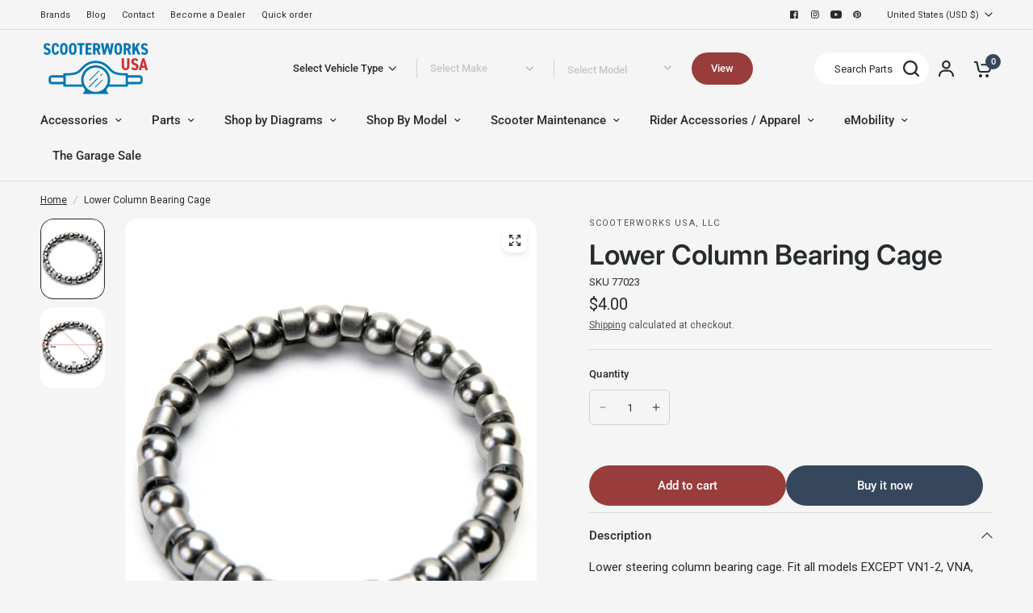

--- FILE ---
content_type: text/html; charset=utf-8
request_url: https://www.scooterworks.com/collections/all-products?view=filter_json
body_size: 866
content:
{
  "vehicle_type": [
{ 
              "value" : "eKickscooter"
            },{ 
              "value" : "Electric Scooter"
            },{ 
              "value" : "escooter"
            },{ 
              "value" : "Motorcycle"
            },{ 
              "value" : "Scooter"
            }],
  "auto_make": [
{ 
              "value" : "139QMB"
            },{ 
              "value" : "Allstate"
            },{ 
              "value" : "Amigo"
            },{ 
              "value" : "Aprilia"
            },{ 
              "value" : "Baccio"
            },{ 
              "value" : "Bintelli"
            },{ 
              "value" : "BMS"
            },{ 
              "value" : "Boom"
            },{ 
              "value" : "Chicago Scooter Company"
            },{ 
              "value" : "Chicago Scooter Company (CSC)"
            },{ 
              "value" : "CSC"
            },{ 
              "value" : "CST"
            },{ 
              "value" : "Dellorto"
            },{ 
              "value" : "E-Ton"
            },{ 
              "value" : "Eton"
            },{ 
              "value" : "Fly Scooter"
            },{ 
              "value" : "Genuine"
            },{ 
              "value" : "Genuine Motor Oil"
            },{ 
              "value" : "Genuine Scooter Company"
            },{ 
              "value" : "GoTrax"
            },{ 
              "value" : "GY6 125/150"
            },{ 
              "value" : "HHH"
            },{ 
              "value" : "Hiboy"
            },{ 
              "value" : "Honda"
            },{ 
              "value" : "Icebear"
            },{ 
              "value" : "Jonway"
            },{ 
              "value" : "Kawasaki"
            },{ 
              "value" : "Keeway"
            },{ 
              "value" : "Kymco"
            },{ 
              "value" : "KYMCO"
            },{ 
              "value" : "Lance"
            },{ 
              "value" : "Malaguti"
            },{ 
              "value" : "NCY"
            },{ 
              "value" : "Ninebot"
            },{ 
              "value" : "NIU"
            },{ 
              "value" : "Other Chinese"
            },{ 
              "value" : "Other Makes (Chinese)"
            },{ 
              "value" : "Peace Sports"
            },{ 
              "value" : "Peugeot"
            },{ 
              "value" : "Piaggio"
            },{ 
              "value" : "Polaris"
            },{ 
              "value" : "Puma Cycles"
            },{ 
              "value" : "Royal Alloy"
            },{ 
              "value" : "Schwinn"
            },{ 
              "value" : "Sears Allstate"
            },{ 
              "value" : "Segway"
            },{ 
              "value" : "SSR Motorsports"
            },{ 
              "value" : "SunL"
            },{ 
              "value" : "Suzuki"
            },{ 
              "value" : "SYM"
            },{ 
              "value" : "Tao Tao"
            },{ 
              "value" : "TGB"
            },{ 
              "value" : "Trailmaster"
            },{ 
              "value" : "Velocity"
            },{ 
              "value" : "Vespa"
            },{ 
              "value" : "Vespa (Modern)"
            },{ 
              "value" : "Vespa P/PX Series"
            },{ 
              "value" : "Vespa Vintage Large Frame"
            },{ 
              "value" : "Vespa Vintage Small Frame"
            },{ 
              "value" : "Vintage Vespa Large Frame"
            },{ 
              "value" : "Wolf"
            },{ 
              "value" : "Yamaha"
            },{ 
              "value" : "ZNEN"
            }
      ],
  "model": [
{ 
              "value" : "A9"
            },{ 
              "value" : "Amstar 150"
            },{ 
              "value" : "Aria 150"
            },{ 
              "value" : "Astro 150"
            },{ 
              "value" : "Blaze II"
            },{ 
              "value" : "BO8"
            },{ 
              "value" : "Cadenza 150"
            },{ 
              "value" : "Chelsea 150"
            },{ 
              "value" : "CLICK"
            },{ 
              "value" : "Cruiser 150"
            },{ 
              "value" : "Eagle 150"
            },{ 
              "value" : "EX-150"
            },{ 
              "value" : "Falcon 8"
            },{ 
              "value" : "Falcon 150"
            },{ 
              "value" : "Forever 150"
            },{ 
              "value" : "Free Bird 150"
            },{ 
              "value" : "Gensen 150"
            },{ 
              "value" : "Grand Prix 150"
            },{ 
              "value" : "GY6 125/150 cc"
            },{ 
              "value" : "Heritage 150"
            },{ 
              "value" : "Hope 150"
            },{ 
              "value" : "Il Bello 150"
            },{ 
              "value" : "Jakester 150"
            },{ 
              "value" : "JET II"
            },{ 
              "value" : "Juliet 150"
            },{ 
              "value" : "KING"
            },{ 
              "value" : "La Vie 150"
            },{ 
              "value" : "Lancer 150"
            },{ 
              "value" : "Legend 150"
            },{ 
              "value" : "Lucky II"
            },{ 
              "value" : "MD150Q-5A VIP"
            },{ 
              "value" : "MD150T-3C"
            },{ 
              "value" : "MD150T-15"
            },{ 
              "value" : "Mediterranean 150"
            },{ 
              "value" : "Newport 150"
            },{ 
              "value" : "Palazzo 150"
            },{ 
              "value" : "Pinnacle 150"
            },{ 
              "value" : "PMZ150-C-F"
            },{ 
              "value" : "PMZ150-1"
            },{ 
              "value" : "PMZ150-6-F"
            },{ 
              "value" : "PMZ150-8"
            },{ 
              "value" : "PMZ150-16-F"
            },{ 
              "value" : "PMZ150-18-F"
            },{ 
              "value" : "PMZ150-19"
            },{ 
              "value" : "PMZ150-20"
            },{ 
              "value" : "PMZ150-3C(J)"
            },{ 
              "value" : "PMZ150-5N-F"
            },{ 
              "value" : "PMZ150-19N"
            },{ 
              "value" : "PMZ150-3S(J)"
            },{ 
              "value" : "Powermax 150"
            },{ 
              "value" : "QMB139 (GY50) 50 cc 4T"
            },{ 
              "value" : "Quantam 150"
            },{ 
              "value" : "Rio 150"
            },{ 
              "value" : "Robot 150"
            },{ 
              "value" : "Romans 150"
            },{ 
              "value" : "Rosetta 150"
            },{ 
              "value" : "Rowdy"
            },{ 
              "value" : "Scorch 150"
            },{ 
              "value" : "Sonic DLX 150"
            },{ 
              "value" : "Stella 150 2T"
            },{ 
              "value" : "TPGS-801 (150cc)"
            },{ 
              "value" : "TPGS-802"
            },{ 
              "value" : "TPGS-808 (2G)"
            },{ 
              "value" : "TPGS-809 (150cc)"
            },{ 
              "value" : "TPGS-812"
            },{ 
              "value" : "Turino"
            },{ 
              "value" : "V5A Vespa 50"
            },{ 
              "value" : "V5B 50 Special"
            },{ 
              "value" : "V9A Vespa 90"
            },{ 
              "value" : "V9B 100 Sport"
            },{ 
              "value" : "V9 Evo 150"
            },{ 
              "value" : "V150"
            },{ 
              "value" : "Valo 150"
            },{ 
              "value" : "Valor 150"
            },{ 
              "value" : "VBA"
            },{ 
              "value" : "VBB"
            },{ 
              "value" : "VBC 150 Super"
            },{ 
              "value" : "Verona 150"
            },{ 
              "value" : "VLA GL150"
            },{ 
              "value" : "VLB Sprint"
            },{ 
              "value" : "VLX P/PX 150"
            },{ 
              "value" : "VMA Primavera"
            },{ 
              "value" : "VMB ET3 125"
            },{ 
              "value" : "VNA"
            },{ 
              "value" : "VNB"
            },{ 
              "value" : "VNC 125 Super"
            },{ 
              "value" : "VNL GT/GTR"
            },{ 
              "value" : "VNX P/PX 125"
            },{ 
              "value" : "VSB GS 160"
            },{ 
              "value" : "VSC SS 180"
            },{ 
              "value" : "VSD Rally 180"
            },{ 
              "value" : "VSE Rally 200"
            },{ 
              "value" : "VSX P/PX 200 E"
            },{ 
              "value" : "YY150T-2A"
            },{ 
              "value" : "YY150T-3"
            },{ 
              "value" : "YY150T-4"
            },{ 
              "value" : "YY150T-8"
            },{ 
              "value" : "YY150T-12"
            },{ 
              "value" : "YY150T-29"
            },{ 
              "value" : "Zen King"
            }]
}

--- FILE ---
content_type: application/javascript; charset=utf-8
request_url: https://searchanise-ef84.kxcdn.com/preload_data.4e5G0j6G3v.js
body_size: 10734
content:
window.Searchanise.preloadedSuggestions=['genuine buddy 50','air filter','stella 2t','scooter part','gy6 150cc','royal alloy','niu kqi3 pro','honda ruckus','genuine roughhouse','stella 4t','genuine roughhouse 50cc','brake pads','vespa px 150','prima helmet','carburetor parts','rear rack','niu kqi3 max','turn signal','ignition switch','genuine buddy','genuine buddy 125','throttle cable','genuine stella','fuel filter','vespa seats','ignition kit','exhaust muffler','spark plug','brake lever','royal alloy gp 300','wheels and tires','buddy kick','stella parts','performance carburetor','big bore kit','fuel tank','yamaha zuma 50','vespa p200','drive belt','tail light','dr pulley','fuel line','gy6 exhaust','scooter cover','rear shock','exhaust gasket','roller weights','top case','center stand','oil filter','150cc engine','front fender','3.50 x 10 tires','head light','inner tube','blue line','side car','speedometer cable','prima battery','ignition coil','niu kqi3','gy6 150 exhaust','valve stem','starter motor','honda metropolitan','gy6 clutch','roughhouse parts','seat cover','speedometer vespa','gas cap','gear oil','qmb139 engine','vespa seat','honda dio','headlight bulb','royal alloy gt 150','small frame','wind screen','fuel valve','yamaha zuma','intake manifold','brake caliper','genuine rattler 110','genuine buddy 170i','wiring harness','kick stand','139qmb parts','front fork','handle grips','gas tank','yamaha zuma 125','yamaha vino','rims and tire','genuine oil','qmb139 scooters','master cylinder','gy6 variator','kick start','fuel pump','mirrors vespa','rear rim','front rack','tires 3.5x10','floor mat','air box','clutch springs','kqi 300x','voltage regulator','gy6 engine','cylinder kit','clutch bell','csc go','vespa et4','dr pulley sliders','drive face','chicago scooter company go parts','battery cover','oil pump','performance kit','front shock','carb parts','universal parts','buddy seat','niu xqi3','jet kit','kqi3 max','rough house 50','side stand','body panels','ncy cdi','vespa px','crank shaft','front wheel','body parts','turn signal assembly','front brake','vespa vbb','malossi variator','gy6 50cc','handle bar','piston rings','legshield trim','genuine rough house','you-all carburetor','niu battery','engine case','big bore','genuine hooligan','helmet scooter','vespa headlight','segway ninebot','foot rest','rear fender','urbano parts','ncy gy6','px parts','buddy parts','triple tree','buddy carburetor','gy6 muffler','buddy 170i','fuel petcock','light bulb','buddy mirror','polini variator','cdi box','yamaha jog','green line','fuel tap','niu kqi','buddy rack','stella 2t exhaust','starter relay','oil tank','malossi kit','buddy windshield','genuine buddy kick','brake switch','piston kit','cvt cover','clutch spring','key blank','vespa primavera','niu kqi2 pro','stella clutch','niu nqi','genuine chase','genuine g400c','gy6 carburetor','vespa vsx p200e','genuine hooligan 170i','go max','vespa p200e','buddy exhaust','reed valve','prima scooter cover','main jets','idle jet','crash bars','foot pegs','low profile seat','head gasket','spark plug cap','tail light assembly','back rest','ncy exhaust','license plate','wire harness','vee rubber','rear taillight','white wall tires','stator assembly','cowl protectors','cup holder','ice bear','brake cable','vespa lx 150','niu kqi2','handle bars','kymco people','vespa gts 300','vespa flywheel','rear brake','front shocks','honda navi','prima basket','electronic ignition','oil seal','contra spring','luggage rack','139qmb engines','rear wheel','swing arm','cell phone holder','cylinder kits','vespa et2','stella seat','vintage vespa','gy6 150cc performance','for px150','front brake pads','air intake','yamaha vino 125','ncy zuma parts','performance parts','stella carburetor','regulator rectifier','led headlight','brake shoes','bearing kit','brake rotor','top end','vespa small frame','main jet','windscreen prima','mirror mount','clutch cable','genuine rattler 200i','black rim','mad scooter','key switch','cylinder head','tao tao parts','hiboy s2','niu mqi','cvk carburetor','vespa wheels','turn signals','gy6 150 engines','fuel cap','stella exhaust','hand grips','headlight assembly','150cc gy6','vespa gts','performance exhaust 50cc','disc brake','ncy forks','malossi cylinder kit','ncy clutch','turn signal lens','rattler 200i','gy6 transmission kit','honda elite','stella 4t clutch','buddy 50 carburetor','brake master cylinder','vespa air filter','genuine stella parts','qmb139 exhaust','vespa sidecar','kqi air','flywheel puller','white wall','50cc gy6','rattler parts','royal alloy gt150','exhaust and muffler for gy6 scooter','cvt belt','variator rollers','ncy shock','left brake lever','brake rotor disc','xp scooter','dr pulley 16x13','honda ruckus mods','front forks','starter clutch','prima topcase','genuine buddy seat','prima helmets','si jets','2 stroke oil','ssp-g performance','ncy variator','horn cover','hiboy s2 pro','battery charger','electric vespa','headlight bezel','chrome accessories','top end kit','cuppini windscreen','motor mount','niu kqi air','piaggio brakes','vespa rally 200','gear set','exhaust pipe','rough house','rear shocks','vespa px200','kmax top case','gy6 complete engines','gasket set','49cc engines','clutch nut','honda elite 50','brake levers','air filters','prima rear rack','steering stem','scooter tools','complete engine','vespa gl','150cc carburetor','speedo cable','keihin jet','front panel','vespa crankshaft','light switch','front brake cable','carb kit','engine oil','engine rebuild kit','prima cover','buddy 50 air filter','floor rail','brake line','gy6 50cc big bore kit','roll bag','2t oil','front brake master cylinder','vespa primavera 150','vespa sprint 150 parts','buddy 50 exhaust','niu kqi 300x','engine mount','brake pad','gy6 stator','kymco super 8','rear axle','gy6 belt','buddy rear rack','dellorto carburetor','pod filter','buddy air filter','ncy transmission','vespa vbc','vespa stator','malossi belt','steering bearings','niu kqi1 pro','upgrade kit','touch up paint','fuel hose','buddy engine parts','transmission and','dr pulley 16x13 sliding roller weights','handlebar niu','vespa exhaust','plastic body parts','gy6 camshaft','carburetor jets','gy6 starter','front brake caliper','twist throttle','stella center stand','rear hub','valve stems','tool kit','gasket kit','kymco agility 50','wolf 150cc','buddy 50 performance kit','led bulb','escooter tire','solid tire','gy6 performance kit','genuine buddy 170i parts','50cc carburetor','flasher relay','polini parts','dellorto jet','rear basket','roughhouse seat','exhaust stud','exhaust ring','performance exhaust','13 in tires','throttle assembly','vee rubber tire','break lever','vespa 200 pe','brio 50i parts','niu 300x','polini carburetor','valve cover','buddy 125 carburetor','brake light','157qmj parts','spark plug wire','motor controller','ruckus variator','phone mount','choke cable','urbano 50i','genuine body parts','glove box','niu air','gy6 bore','yamaha vino 50','wolf 150cc parts','lock set','small frame engine','wicker basket','wrist pin','honda dio parts','air cleaner','tao tao 50','mirror scooter','taotao 50cc','leg shield','complete engines','black cat','phone holder','k max topcase','engine cover','139qmb exhaust','roughhouse exhaust','prima roll bag','kymco super 9','led light','inner tubes','ncy brake','performance clutch','battery strap','t shirts','lance cali 125','battery tender','cowl rubber','fuel filter scooter','head lamp bulbs','brake light switch','brio 50i','csc pug','variator nut','scooter covers','polini exhaust','allstate vespa','70cc bore kits','12 inch rim','prima exhaust','seat frame','super transmission','engine stand','top box','genuine blur 150','stella auto','ncy zuma','speedo drive','dr pulley variator','seat lock','vespa rack','12 rear wheel','genuine buddy 150','stella switch','saddle bags','niu controller','50cc cam','rear rim 12','rear brake cable','chicago go max','scooter tire','steering lock','kick starter','electric twist','bella 50 classic','clutch tool','vespa parts','headset cover','brio parts','escooter parts','ncy ruckus','gasket kits','gy6 big bore kit','oil cap','gy6 clutch bell','piston ring','gy6 150cc head','left mirror','ruckus cdi','universal accessories','oil change kit','50 cc parts','handlebar grips','royal alloy rack','carb rebuild kit','genuine keys','pilot jet','seat bucket','hiboy max pro','kevlar belts','front rim','kill switch','gy6 50cc parts','fuel injector','vespa gts 250','vespa et3','gy6 performance','service manual','gy6 parts','icebear maddog','vespa accessories','seat px','stella headlight','sport exhaust','milk crate','rear turn signal','vespa p125x','kqi3 pro','left rear turn signal','rim vespa','throttle tube','electronic ignition kit','vespa sprint','gy6 cylinder head','dc cdi','air box gaskets','front hub','qmb139 carburetor','malossi piston rings','crank case','gy6 cylinder kit','fuel rod','buddy mirrors','black mirror','part vespa small','rear brakes','gy6 big bore','light bulbs','niu kqi 100p','variator weights','xs 750f','gy6 gasket','vespa 300 gts','stella 2t seats','ruckus shock','gy6 oil','niu kqi 300p','buddy kick 125','vespa gs 160','vespa mirror','stella flywheel','vespa badge','brake handle','back rack','fuel sending unit','vespa emblem','horizontal minarelli','primavera rack','brake drum','gy6 crankshaft','24mm carburetor','tubeless rims','vespa rally','vespa modern','naraku cylinder kit','80cc big bore kit','drain plug','vespa center stand','vespa cowl','mod style','lance cali classic','fly screen','vespa sticker','50cc engine','150cc parts','12 volt conversion kit','cable set','rear brake pads','qmb variator','hooligan rear rack','zuma 125 variator','electric choke','top cases','buddy 50 variator','performance variators','kick rack','ignition key','long case','genuine blur 220i','vespa battery','royal alloy seat','vespa gear','exhaust gaskets','key set','front bumper','buddy fuel','clamp on','cowl stella','cosa clutch','wheel bearing','clutch assembly','kenda tire','front fork parts','ruckus forks','center stand boots','seat parts','3.5x10 tire','kickstart lever','genuine roughhouse 50 exhaust pipe','vespa tools','front turn signal','niu charger','buddy brake','razor crazy cart','tubeless rim','minarelli exhaust','buddy 50 belt','rh parts','zuma exhaust','ruckus exhaust','belt cover','wiring diagrams','side reflector','super transmission kit','seat cover buddy','dirt bike','gear selector','charger port','gy6 case','vespa px seat','genuine roughhouse parts','gy6 carb','buddy 50 exhaust gasket','oil drain plug','stella rubber','license plate frame','80cc kit','drive belts','crash bar','front axle','roller weight','genuine rough house r50 parts','fly wing','scooter sidecar','sm frame','stella battery','vespa grips','stella 4t carburetor','honda grom','mud flap','k max','transmission kit','center mat','carb gasket','vespa side stand','seat covers','vespa stella','metropolitan belt','final drive','tail light bulb','ignition set','high performance','kick scooter','vespa p200 exhaust','chinese body','front panel buddy','light kit','buddy light','idle jets','rear shock vespa','e bike','cuppini parts','vespa lx150','85 main jet','vintage vespa oil','razor parts','front panel buddy body','royal alloy gp300s','buddy body parts','black out','vespa rim','gy6 150cc engine','jog 50cc','ncy clutch bell','roughhouse clutch','break pads','chicago go','head light bulb','valve cover gasket','oil cooler','oil line','niu pro','genuine stella 2t carburetor','side car parts','idle st','150 cc scooter','sym wolf','12v ac','kick start gear','stella badge','lance cabo','stella gasket','brake assembly','windshield brackets','3.5 x 10 rims','gy6 rims','ncy fork','ncy roller weights','steering column','air bellow','buddy 50 jets','green line tire','buddy 50 starter','150 cc scooter parts','12 inch tires','tail lights','kqi 100p','scooter niu','vespa gt 200','rattler 110 parts','vespa windscreen','drum brake','tune up kit','power kit','intake manifolds','47mm big bore kit','rough house carburetor','stella hub','prima bag','prima trunk','niu mqi gt','ncy pulley','cooling fan','transmission cover','vespa gtr','50cc engine complete','hose clamp','niu kqi300p','kymco agility','helmet hook','uni filter','19mm carburetor','niu kqi2 pro parts','dell’orto jets','vespa px200 parts','ncy drive face','150cc exhaust','vespa et2 air filter','tire size','gt body','muffler for','vespa 50 special','buddy 50 transmission','rally seat','14 inch wheels','brake disc','prima windscreen','50cc exhaust','gy6 cdi','side panel','12v bulb','speedo gear','20x15 dr pulley','lighting kit','49cc engine','escooter tube','headlamp bezel','hub motor','wind shield','gy6 cam','ninebot max','niu charging port and cover','ncy throttle','18x14 roller','vespa lx50','vespa clutch','buddy carb','floor board','kqi1 pro','flywheel cover','turn light','auto choke','cable lock','gy6 150 scooter','v brake','13 wheel gy6','vent on','gy6 racing parts','150 cc exhaust gy6','front caliper','performance cdi','zuma belt','gy6 motor','radiator cover','t shirt','roughhouse rack','blur parts','cuppini rack','honda ruckus wheels','naraku carb','minarelli horizontal','front rack vespa','tao tao','p series','vespa petcock','genuine roughhouse sport','gy6 upgrades','minarelli engines','zoom scooters','magnetic drain plug','genuine buddy 150 carburetor','3.5 x 10 tire','px seat','vespa oil filter','royal alloy battery','windshield hardware','honda helix','bore kit','sight glass','ncy rim','wolf 50cc','stella chrome','cylinder head gasket','woodruff key','vacuum line','polini clutch','gy6 intake','kqi 300p','vespa engine','plastic body set','buddy kick 125 accessories','malossi air filter','10 inch wheel','wheels for gy6','buddy 50 body parts','shock absorber','niu kqi 300','prima tire','variator tool','vespa rear rack','floorboard rubber','motor oil','exhaust large frame','spark plug coil','stella 4t exhaust','ncy caliper','fan cover','honda pcx','gy6 head','battery for','stella rubber kit','lml engine','brake rubber','turn signal switch','grab rail','sito plus','2t carburetor','starter bendix','o ring','genu bin','gy6 cvt','handlebar cover','niu max','ncy stator','ac horn','turn signal relay','clutch kit','gy6 final drive','mqi gt 100 panel','49cc carb','turn signal light','transmission oil','engine hanger','niu screw','ncy buddy 125','transmission 50 cc','idle jet dellorto','genuine gear oil','buddy low profile seat','brake fluid','handle bar switches','front pulley','coffee mugs','honda ruckus exhaust','13 inch wheel','niu nqi gts','performance torque springs','50cc genuine buddy engine','taotao speedy','vespa gts250','f35 segway','rear bearings','body plastic','scooter kqi3','gates belt','ncy coil','prima rack','tubeless tire','intake gasket','cdi unit','blue line qmb','prima backrest','buddy 125 exhaust','stella 2t gasket','niu dashboard','blank key','carburetor rebuild kit','front basket','prima lock','gy6 wheel','ruckus seat','161qmk engine','120/70-12 rear tire','ssp g','muffler clamp','ncy front forks','p200 seat','secondary clutch','k-max topcase','12v horn','157qmj engine','zuma 50f','m6 bolt','oil plug','buddy headlight','carburetor buddy','muffler gasket','20x15 rollers','kymco like','oko carb','kick start lever','neutral switch','qmb carburetor','vee moto manhattan tire','genuine rough house sport pipe','pgo g max 50','crazy cart','roughhouse 50 parts','vitacci tank','stella crankshaft','niu kick stand','speedometer pinion','prima top case','bag hook','legshield mirror','wrist pin bearing','cam chain','niu kqi3 sport','scooter key','yamaha zuma 50 kit','chicago scooter company','buddy scooter','rear tire','fender bracket','vbb manuel','2 stroke engine','buddy accessories','speedometer for','gy6 150cc parts','gy6 50cc long case engine','10.5x2.50 tubeless tire niu kqi 300p/x','niu mqi gt 100 panel','scooter horn','buddy ignition','niu gt','crankcase cover','eik kit','passenger foot pegs','clutch lever','vespa taillight','scooter rims','vespa cover','minarelli am','aprilia scarabeo','spare tire mount','gy6 wheels','6v bulb','vespa flyscreen','clutch and variator','hiboy s2 max','scooter part\'s pulley','output shaft','gy6 brake shoes','carburetor vespa','roughhouse brake pads','frame slider','x pro','qmb139 variator','vespa px carburator','license plate holder','decompression tube','rear turn signals','mirror set','buddy belt','rear brake switch','vespa ignition coil','kickstart rubber','rear drum','sym jet','exhaust nut','gy6 150cc exhaust','genuine oil tank','float needle','9.5 x 2.5 tire','base gasket','exhaust studs','battery cable','case bolts','ncy clutch springs','bud 170i','light bar','gt cover','157qmj performance','razor mx500','naraku cdi','px layshaft','m5 screw','exhaust cover','fender crest','stella rack','keihin pb','vespa px150','buddy starter','vespa small frame seats','p200e stator','carb jets','ignition key switch','license plate bracket','fuel gasket','leg shield trim','variator sliders','vespa piaggio 125 px parts','body panel','slider weights','kqi3 tire','niu kqi2 parts','taotao 150cc','upgrade exhaust','vespa usa','stella horn cover','rebuild kit','performance air filter','buddy oil filter','si main jets','lance havana classic','v belt','cdi ac','exhaust nuts','urbano windshield','ncy suspension','buddy cover','hooligan rack','roughhouse carburetor','vbb seat','vespa oil','compression spring','wolf rx50','rear brake lever','150cc exhaust and muffler','hand guards','muffler bracket','bolts for engine','10 rear wheel','gy6 150cc scooter 150cc','stella electrical','vitacci tank 200 efi','piaggio fly 50cc','genuine buddy 50 kick','engine kit','lance cali','wiring harness for 150','drive plate','vespa ignition','vintage vespa seat','vespa front rack','buddy cylinder','e scooter tire','for 180 ss','carb box','air filter buddy 50','deadlight kit','stella cowl','stella 2t rear shock','vespa lx','vespa 150 super','disk brakes','10 inch rim','scooter tires','stella 4t filter','engine bearings','3.00x10 tires','kymco performance carburetor','left panel scooter','icebear 50 cc','pit for 50','buddy 50 scooter parts','stella 2 t','hard rubber tires','shop by diagram','tank 200cc efi','gy6 150 wheels','roller weights 16x13','139qmb kit','mod lights','vespa back rest','vespa decals','stella gaskets','p200 cylinder','pint glass','honda spree','vespa gts rack','kymco exhaust','carburetor needle','variator kit gy6','piaggio px parts','fender reflector','variator face','stella tire','starter solenoid','stella harness','tire tube','pickup coil','trunk box','expansion chamber','120/70-10 vee rubber','buddy windscreen','p200 exhaust','p200 piston','gy6 engine case','vespa 90 piston','12v 35/35w bulb','vulcan s','scooter ignition keys','d40x model','keihin cvk','stretch kit','helmet visor','gy6 oil pump','171cc big engine kit','speedometer gear','dip stick','replacement key','whitewall tire','seat royal alloy','rocker arm','electric scooter','headlight harness','177cc kit','brake light bulb','gas cap gasket','steering stem bearings','electric motor','stella coil','150cc clutch','side mirrors','genuine buddy mirror','scooter cover for buddy','triple tree bearings','engine mounting','scooters icebear','rebuild kit for','49cc rims','minarelli engine','ssp g exhaust','universal variator','gy6 rollers','bike rack','vespa et2 50','yamaha max','vespa switch','niu kqi1','timing chain','mirror black','handlebar switch','stage 2 roughhouse kit','steering bearing','low profile','center stand spring','vespa s150','go rack','honda ruckus rims','kymco like 150i','vespa coil','spaco carb','niu tire','vespa lens','vespa ciao','50cc gy6 scooter parts','gy6 150cc shock','rear ring','carburetor for 50 cc vespa','gy6 engine long','transmission gaskets','g30 parts','9.5 x 2.3 tube','universal parts fuel','8.5x2 tube','piaggio liberty','ncy front fork','vespa 200 pe and','vespa fuel pump','electric motors','brake cylinder','vespa vnb','genuine fan','genuine urbano','dio pipe','hub cap','gy6 crank','urbano part','fan shroud','air jet','genuine stella seat','genuine performance carburetor','sport pipe','relay for','genuine roughhouse variator','ncy handlebar clamp','gy6 spring','buddy variator','stella engine','piaggio zip','honda ct','gy6 transmission','front rim buddy','jet needle','stella 4t oil','amigo body','76mm cylinder','yamaha zuma 4t 50cc','buddy 50 carburetor parts','50cc rollers','gy6 kick sh','led turn signals lights','master link','e scooter tires','nitro sport 50','chicago pug front','drum oil','speedometer cable piaggio','120 70 12 white wall tire','13 inch wheels','buddy 50 clutch','turn signal wiring','vespa suspension','150cc cylinder','nqi gts','scorpion exhaust','spring qmb139','gas can','bar end mirrors','vespa gtv 300','kqi 3 max','ngk spark plug','big ruckus','qmb clutch','fa italia','spare wheel cover','switch assembly','drive shaft','left handlebar switch','buddy rim','150cc wire harness','carburetor gaskets','rear light','chinese sku','rubber kit','tgb laser','vespa rubber','speedometer drive','split barrel','vespa scooter seat','150cc transmission parts','tgb carburetor','mount plate','vespa frame','variator and clutch kit','fuel tank for stella','pcx 150cc','150cc scooter exhaust','variator cover','bms heritage 150','vespa glove box','vespa allstate','gasket valve cover','owners manual','had 200 pe','sprint seat','disc brakes','cvt kit','genuine buddy 50 stage kit','buddy battery','gear box','blur 220i','pinasco 177cc','manual choke','key blanks','front fork shock','honda navi parts','cylinder stud','oko style','wheel nut','torque spring','disc rotor','ncy pipe','turn signal bulb','cylinder gasket','brake hose','tutti ricambi','vespa speedometer','royal alloy gp','brio rack','gy6 150 parts','yamaha zuma 50cc 2 stroke','ncy big bore','si jet','ruckus clutch','ninebot tire','oil change','break line','continental tires','vespa helmet','axle nut','si 24/24 carb','kymco 100cc','exhaust header pipe','fly coil','pocket bike','50cc muffler','drive gear','kenda kd1','8mm banjo','two tires','buddy kit','speedometer lens','vespa s 50','seat latch','stella sidecar','turn lights','polini piston','cvk pilot jet','led turn signals','tire tubes','hooligan windshield','buddy brake lever','side cover','cowl guards','stella battery strap','rear racks','airbox gasket','oil screen','genuine buddy seat cover','kickstart gear','low seat','qmb139 chain','genuine roughhouse 50cc engine cover','vento s','gy6 150cc scooter head','gy6 50cc long block','rear side panel','9.5x2.3 tire','gator 50cc/49cc','seats ruckus','main kickstand','qmb139 bore kit','driven racing','upper headset','chrome mirrors','139 qmb stator','10x3 tire','znen 150cc','stud hub','segway ninebot g30','stage 3 kit','helmet lock','roller tuning kit','buddy caliper','90/90 10 buddy 50 tires','scooter exhaust gasket','seal kit','carburetor 139qmb','vespa rims','qmb engine','royal alloy parts','variator kit','gas filter','triple steering stem','roughhouse big bore','p200e exhaust','crush washer','front cover','si carb','oil dipstick','kevlar belt','spare tire cover','ncy wheel','cable kit','variator qmb139','honda elite 80','120 70 12 front wheel','temperature sensor','gy6 long case','electric scooters disc brake','icebear break pads','minarelli kits','vespa steering column bearings','669 drive belt','key to a scooter','indicator switch','by vin','electric scooter inner tube','6203-2rs bearings','bintelli ignition','genuine buddy 125 bolts','vintage cables','handlebar risers','bando belt','pgo buddy','qmb139 parts','gy6 starter clutch','windscreen hardware','14 rear rim','roller 16x13','block off','vespa topcase','tail light lens','50cc scooter','ac cdi','roughhouse spark plug','150cc scooter','ruckus wheels','variator drive','flag pole','nisa seat','kqi2 pro','stella speedometer','flasher relays','buddy 50 front wheel','20mm carburetor','gas scooters','gy6 brake pads','fuel valve rod','fuse holder','dr pulley roller weights','carb gaskets','throttle grip','genuine roughhouse 50','gy6 intake manifold','vespa et2 50cc','repair kit','scooter niu kqi3 parts','ba20d led bulb','malossi rc one','tank efi 200','ytx7a-bs maintenance-free','universal fuel pump','niu mqi sport','729 drive belt','cn250 clutch','vespa buddy seats','oem belt','buddy 50 mirrors','universal parts variator','rear brake vespa','niu ignition','p200e fuel tank','front master','buddy front','right brake lever','vespa 200 gt','qmb139 clutch','stella jet','yamaha jog kit','buddy lever','exhaust shield','speedo bulb','24mm carb','shinko white wall','sym fiddle','genuine air filter','5w-40 oil','niu topcase','pinasco clutch','gy6 200cc','right signal','157qmj transmission','honda pcx 150','ignition keys','polini variator ruckus','prima milk','clutch cover','roughhouse ignition','handlebar clamp','qmb139 transmission kit','ncy variators','seat assembly','big valve head','foot peg','gy6 kit','zuma variator','muffler cover','gear up kit','headlight led','gas tank rubber','ncy grips','main jet kit','rear right cover','niu handlebar','roughhouse turn signal','7mm to 6mm','gotrax g4','hiboy max pro s2 max','genuine rough house sport 2t','roller weights 1200-4006','gy6 150 for scooter','cylinder base gasket','roller kits','vespa carburator','mirror mounting bracket','razor mx650','amigo scooter','niu front panel','left turn','buddy deadlight kit','genuine 2t','service kit','heat shield','headlight screw','4mm jet','26mm carburetor','left brake','scooter parts','stella windshield','cam chain tensioner','h4 bulb','wheel cover','sidecar ring','ngk cr7hsa','vee tire','vee rubber inner tube','150cc motor','racing cvt kit genuine roughhouse','gear cables','ncy kickstart','brake shoe','disc brake conversion for vespa','gts rack','brake master','2 stroke carburetor','ruckus transmission kit','buddy exhaust gasket','niu top case','gy6 drive face','50cc roketa','wheel chock','fuel injection kit','vespa shock','vespa primavera 150 side s','b01 buddy','wheels and rims','work out art','gear cover','120/90-10 scooter tire','50cc variator gy6','tao 49cc','piaggio stator','max pro','buddy 50 rim','72v battery dual charger','throttle tube kit throttle','v5a headlight','genuine buddy 150 rear replacement','niu rear racks','water pump','genuine buddy oil','rear brake pads roughhouse','rear view mirrors','hand controls','ncy compression spring','ruckus wheel','ncy kit','roughhouse intake','valve stem parts','side panels','cvt gasket','bajaj chetak','gy6 throttle cable','buddy 50 fuel','rear rack buddy','speedometer cover','highway pegs','vespa belt','ncy bell','clutch gy6','80 main jet','ruckus seat frame','customer support','right rear turnsignal lens','genuine buddy carburetor','left master cylinder','drive pulley','stella accessories','vino 125cc','flywheel nut','bearing set','gy6 air filter','rear hub seal','p200e filter','ncy gasket','yamaha c3','front racks','vespa 150 px','stella emblem','gy6 wiring harness','headlight hardware','vespa gt200','genuine roughhouse all parts','ncy gy6 150 stage 1 performance kit','g400 injector','qmk variator','frame parts','50 wire harness','kukirin g4','gy6 wheel bearings','50cc variator','ncy forged brake caliper','engine hanger bolt m10×1.25×235','tank 200cc','130/60-13 k761 kenda brand tire 154-85','qmb139 piston kit','14 in rim','48v charger','led h4','exhaust buddy 50cc','clear lenses','motor gear','20x12 variators','vespa sprint 50cc','pinch bolt','rubber boot','body kit','carburator kit','px engine','vnb speedometer','13g weights','vespa pk','noco genius1','street tire','windscreen vespa','mixture screw','engine complete','front light','ht coil','ncy head','malossi cdi','genuine 2t reed valve','buddy 50 ignition','big bore kits','stella wheel','oil ring','stage 1 performance kit','genuine buddy exhaust pipe','ncy spring','kick seat','exhaust bracket','prima rear basket','carburetor cover','buddy 125 seat','zuma clutch','vespa gs150','ncy gy6 clutch','repair manual','gy6 airbox','bar ends','headlight cover','brake spring','cylinder head cover','kymco clutch','honda ruckus rack','ncy zuma 125','speed sensor','carb rebuild','hooligan engine','15w40 oil','track parts','vespa carbs','mini bike','gp300 exhaust','gas cap scooter','vento triton','gt line','jonway scooter','buddy fenders','center stand feet','tire 10x2.5','cylinder assembly','handle bar stem','gy6 wheels and rims','clutch shoe','honda cdi','ncy variator kit','seat latches','hand brake lever','buddy kick rack','ncy grip','vespa p/px','valve springs','mod pk','malossi head','basket rear','139qmb carburetor','gy6 exhaust gasket','vespa 90 wheel','big bore kit genuine roughhouse','p front fork','piaggio parts','needle jet','charging port','primavera windscreen','genuine motor oil','front brake switch','stella air filter','buddy 170 exhaust','genuine hooligan drive belt','segway max g2','gear up','malossi exhaust','seat vespa','pgo parts','vespa 200 px','quick throttle','turn signal clear','screws for','ignition switch genuine','auto stella','keihin carburetor','top dead center','vespa shocks','dashboard assembly','buddy 50 battery','vespa 50 engine','139qmb jet','50cc performance variator kit','inner tub','end rod bearing','scooter brake','r50 top end','58 mm cylinder kit','genuine buddy 125 parts','30mm manifold','gy6 1p57qmj','schwinn 150cc','dirt bike parts','dr pulley slide pieces','carburator parts','vespa vbb seat','feeler gauge','o rings genuine','muffler 150 cc','fuel petcock for a buddy','front suspension for','16x13 roller weight tuning kit','honda 50 exhaust','150cc storage','125 cc buddy','kill switch assembly','zuma air filter','buddy performance kit','for stella','canyon dancer','rear seat','prima rear rack buddy 125','vespa cylinder','vna engine','spark plugs','rim and tire','gear cable','mirror bracket','vespa 125 primavera','wiring diagram','15w-40 scooter','buddy kick seat','jog exhaust','cell phone mount','tire valve','throttle body','split throttle cable','spare tire','genuine buddy 125 carburetor','egr block-off plate gy6','buddy grip','buddy backrest','two stage','small frame seat','ruckus belt','niu rack','vespa carburetor','head cover','brake cam','scooter seat','gy6 crankcase','stella turn signals','vespa trim','lowered seat','oil pump kit','19mm carburetors','ncy 70cc','left switch assembly','buddy rear rim','genuine brio 50i','p200e fuel','buddy 125 air filter','large scooter','oil washer','prima windshield','venture parts','buddy 50 carb','festoon bulb','right mirror','vespa brake lever','blue line gy6','mud flaps','stella oil gasket 4t','throttle position sensor','kqi3 max tire','buddy 50 gasket','tao tao performance','switch cover','buddy 125 starter','selector box','uqi gt','stella oil tank','centerstand boots','front brake assembly','carburetor kit','left hand switch','breather tube','buddy 50 model','engine 49cc','19g rollers','prima rim','qmb139 39mm 50cc','buddy 50 reed','16 inch rim','rear gear','body parts taotao 50','parts for a buddy scooter','mm carburetor','transmission cover gasket','vespa 10 rim','self tapping','gas tank for','vitacci 50cc','ncy ruckus front end','et4 chrome','bearing vespa','genuine urbano 200','taotao pony','gy6 150 variator','genuine lights','j costa','vespa scooter accessories','front buddy kick','58.5 cylinder kit','exhaust spring','clutch plates','buddy jet','fuel sender','ncy turbo','vee moto','air filter vespa','ignition cylinder','stella oil filter','roughhouse brake','8 inch rim','side panel lower left','hooligan seat','gy6 cylinder','trunk case','stator stella 2t','sidecar rubber','p200 clutch','taillight lens','bolt set','handle bar cover','back storage','half helmet','stella light switch','front disc','fuel lever','cylinder studs','vee moto manhattan','12 gy6 wheels','niu brake','engine rebuild','right angle valve stems','5 pin cdi','front body panels','paint vespa','vespa piaggio emblem','pilot jets','front tire','led light kit','piaggio seat','fuel gauge','back rims','exhaust pipes','shb jet','flange nut m5 royal alloy','disc lock','scooter chargers','qmb139 gasket','stadium mirror','scoot coupe','ncy wheels','hooligan 170i','kymco like 200i','buddy front rack','piaggio badge','seat lock cable','roughhouse air filter','niu nqi sport','vespa spark plug wire','genuine plastic','50cc engine to a 80cc','max 150cc','150cc gy6 manual choke','buddy genuine 150 side cover','50 special headlight','other 139qmb scooters','vespa carb kits','tiger mosquito','nor land','g carburetor','kick gear','vespa sprint grips','p 200 engine','vespa vma1t','tank headlight cover','vespa windshield 300','buddy low','ruckus roller','flange bolt','gy6 150cc cvt','niu kqi 300p rear rim','p200 cruciform','jonway diagrams','niu mqi gt 100','rdln exhaust','kymco 2t','shroud gy6','vespa px seats','200cc engines','et4 exhaust','ball bearings','performance variator','3 x 10 tire','ncy handlebars','buddy clutch','buddy turn signal','buddy 50 rack','e scooter','6v battery','roughhouse variator','stella spark plug','vespa fork','buddy brake pads','ncy transmission gy6','chain lock','2 port cylinder kit','steering damper','fuel tap wrench','tire valve stem','genuine rough house 50 sport','vespa speedometer cable','ncy camshaft','13 inch rim','buddy 50 cylinder','gas line','airbox assembly','stella kit','scooter stand','motor 500w','drive face gy6','sidestand spring','genuine trail','buddy 50 parts','ncy front shocks','right hand switch','flywheel tool','led conversion','fuel line vespa','gy6 kick start','roughhouse sport','buddy led','vespa seat cover','variator slides','50cc starter','seat lever','kqi 300x brake','ignition coil vespa','ncy quick','rear rack backrest','vespa oil tank','left turn signal for genuine buddy 50','engine gaskets','buddy 50 headlight','ncy dio','gy6 50cc exhaust','gy6 stroker crankshaft','for the scooter','honda aero 50','vespa 150 vbb','moped parts','buddy 50 brake pads','light bezel','spark plug boot','mat niu','honda forza','hiboy x300','139qmb gy6','bearing kit honda ruckus','200cc gy6','variator kit 150cc','150cc gy6 long case','vintage vespa springs','sym lance cabo clutch','scooter battery parts','exhaust mufflers','ruckus stator','2 stroke parts','buddy 50 repair manual','842 20 30 drive belt','vespa gts 300 tire','vespa fork bearings','139qmb brake pads','gy6 left','genuine roughhouse 50 body','niu rear tire','dc cdi 125cc','buddy 50 fuel tank','150cc variator','valve adjustment','ruckus stage 1','12 volt light bulbs','ncy exhaust gasket','ncy piston','ebike tire','front suspension bearing','buddy 125 brake','cup holder for genuine','blue line carb','buddy front panel','pwk carburetor','rear blinker lens','oil drain bolt','49 cc scooter','vespa handlebar','exhaust pipe for small frame vespa','crankcase gasket','vespa hub','roller weight kit','3.50 x 10 tube','qmb139 cam','front suspension','gasket carburetor','exhaust clamp'];

--- FILE ---
content_type: text/javascript; charset=utf-8
request_url: https://www.scooterworks.com/products/lower-column-bearing-cage.js
body_size: 567
content:
{"id":8651971592472,"title":"Lower Column Bearing Cage","handle":"lower-column-bearing-cage","description":"\u003cp\u003eLower steering column bearing cage. Fit all models EXCEPT VN1-2, VNA, VNB, VB1, VBA, VBB1 after 82819, VGLA, VGLB. Comes in lower steering column bearing kit (153024).\u003c\/p\u003e","published_at":"2023-09-18T23:44:38-05:00","created_at":"2023-09-18T23:44:38-05:00","vendor":"Scooterworks USA, LLC","type":"","tags":["bearing cage","broken","column","fix","Fork Bearings \/ Parts","Forks","Internal Combustion","lower","lower column bearing cage","make-model-pr","OEM","Parts","replacement","restore","Suspension \/ Steering","VESPA","VIN","Wheels \u0026 Suspension"],"price":400,"price_min":400,"price_max":400,"available":true,"price_varies":false,"compare_at_price":0,"compare_at_price_min":0,"compare_at_price_max":0,"compare_at_price_varies":false,"variants":[{"id":46757501763864,"title":"Default Title","option1":"Default Title","option2":null,"option3":null,"sku":"77023","requires_shipping":true,"taxable":true,"featured_image":null,"available":true,"name":"Lower Column Bearing Cage","public_title":null,"options":["Default Title"],"price":400,"weight":32,"compare_at_price":0,"inventory_management":"shopify","barcode":null,"quantity_rule":{"min":1,"max":null,"increment":1},"quantity_price_breaks":[],"requires_selling_plan":false,"selling_plan_allocations":[]}],"images":["\/\/cdn.shopify.com\/s\/files\/1\/0782\/1728\/1816\/products\/77023_feaadc25-44fc-4ce1-994f-22b219ae9cda.jpg?v=1695282587","\/\/cdn.shopify.com\/s\/files\/1\/0782\/1728\/1816\/products\/77023_a_1bf1330c-d029-4a39-ac27-29cc5f8c729f.jpg?v=1695282587"],"featured_image":"\/\/cdn.shopify.com\/s\/files\/1\/0782\/1728\/1816\/products\/77023_feaadc25-44fc-4ce1-994f-22b219ae9cda.jpg?v=1695282587","options":[{"name":"Title","position":1,"values":["Default Title"]}],"url":"\/products\/lower-column-bearing-cage","media":[{"alt":"Lower Column Bearing Cage","id":35391494619416,"position":1,"preview_image":{"aspect_ratio":1.0,"height":1000,"width":1000,"src":"https:\/\/cdn.shopify.com\/s\/files\/1\/0782\/1728\/1816\/products\/77023_feaadc25-44fc-4ce1-994f-22b219ae9cda.jpg?v=1695282587"},"aspect_ratio":1.0,"height":1000,"media_type":"image","src":"https:\/\/cdn.shopify.com\/s\/files\/1\/0782\/1728\/1816\/products\/77023_feaadc25-44fc-4ce1-994f-22b219ae9cda.jpg?v=1695282587","width":1000},{"alt":"Lower Column Bearing Cage","id":35391494684952,"position":2,"preview_image":{"aspect_ratio":1.0,"height":1000,"width":1000,"src":"https:\/\/cdn.shopify.com\/s\/files\/1\/0782\/1728\/1816\/products\/77023_a_1bf1330c-d029-4a39-ac27-29cc5f8c729f.jpg?v=1695282587"},"aspect_ratio":1.0,"height":1000,"media_type":"image","src":"https:\/\/cdn.shopify.com\/s\/files\/1\/0782\/1728\/1816\/products\/77023_a_1bf1330c-d029-4a39-ac27-29cc5f8c729f.jpg?v=1695282587","width":1000}],"requires_selling_plan":false,"selling_plan_groups":[]}